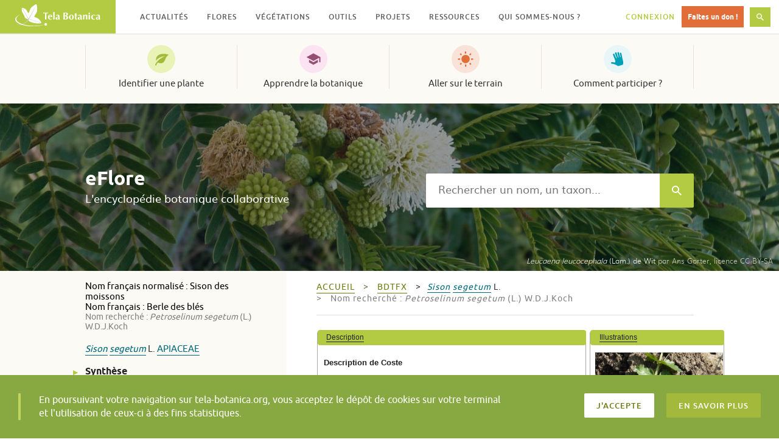

--- FILE ---
content_type: image/svg+xml; charset=utf-8
request_url: https://api.tela-botanica.org/service:eflore:0.1/baseflor/graphiques/climat/bdtfx.nn:64560?retour.format=420
body_size: 5161
content:
<?xml version="1.0" encoding="utf-8"?>
<svg xmlns="http://www.w3.org/2000/svg" xmlns:xlink="http://www.w3.org/1999/xlink" version="1.1" id="graphique_sol" x="0px" y="0px" width="420px" height="151px" viewBox="0 0 500 180" enable-background="new 0 0 500 180" xml:space="preserve">
<style id="cssGraphique" type="text/css">
		@CHARSET "UTF-8";
		.fond {
		    fill:#F8F8F8;
		    stroke:#F8F8F8;
		    stroke-width:3;
		}
		.cartouche {
			stroke:#000;
			fill:#F8F8F8;
			stroke-width:1.5;
		}
		.graduation {
			stroke:#000;
			stroke-width:1.5;
			stroke-dasharray:1,1;
			fill:none;
		}
		.median {
			stroke:#000;
			stroke-width:1.5;
			fill:none;
		}
		.ligne_grad {
			stroke:#000;
			stroke-width:1.5;
			stroke-dasharray:1,1;
			fill:none;
		}
		.cache {
			fill:#F8F8F8;
		}
		.titre {
			fill:#000;
			font-family:Arial;
			font-size:13px;
		}
		.min_max {
			fill:#000;
			font-family:Arial;
			font-size:11px;
		}
		/* pour faire apparaitre un curseur*/
		.curseur {
			fill:#EA6624; 
			stroke:#FFFFFF;
			stroke-width:3;
		}
		/* pour faire disparaitre un curseur*/
		.disparu {
			fill:none; 
			stroke:none;
			stroke-width:0;
		}
		</style>
<rect id="fond" x="0px" y="0px" class="fond" width="510" height="180"/>
<line class="ligne_grad" x1="172.517" y1="31.48" x2="425.655" y2="31.48"/>
<line class="ligne_grad" x1="172.517" y1="65.363" x2="425.655" y2="65.363"/>
<line class="ligne_grad" x1="172.517" y1="102.063" x2="425.655" y2="102.063"/>
<line class="ligne_grad" x1="172.517" y1="140.738" x2="425.655" y2="140.738"/>

<line id="un" class="graduation" x1="172.897" y1="26.943" x2="172.897" y2="144.396"/>
<line id="deux" class="graduation" x1="204.095" y1="26.943" x2="204.095" y2="144.396"/>
<line id="trois" class="graduation" x1="234.902" y1="26.943" x2="234.902" y2="144.396"/>
<line id="quatre" class="graduation" x1="267.824" y1="26.943" x2="267.824" y2="144.396"/>
<line id="six" class="graduation" x1="333.273" y1="28.943" x2="333.273" y2="146.396"/>
<line id="sept" class="graduation" x1="363.273" y1="26.943" x2="363.273" y2="144.396"/>
<line id="huit" class="graduation" x1="394.395" y1="26.943" x2="394.395" y2="144.396"/>
<line id="neuf" class="graduation" x1="426.036" y1="26.943" x2="426.036" y2="144.396"/>

<rect x="145.794" y="36.552" class="cache" width="295.217" height="23.063"/>
<rect x="146.448" y="69.725" class="cache" width="285.583" height="26.316"/>
<rect x="142.52" y="107.477" class="cache" width="286.718" height="28.485"/>

<line id="cinq" class="median" x1="299.883" y1="133.699" x2="299.883" y2="148.777"/>
<line class="median" x1="299.883" y1="95.023" x2="299.883" y2="110.102"/>
<line class="median" x1="299.883" y1="58.323" x2="299.883" y2="73.402"/>
<line class="median" x1="299.883" y1="24.441" x2="299.883" y2="39.521"/>

<circle id="ve_lumiere" class="curseur" cx="394.395" cy="32.431" r="11.505" title="8: perhéliophiles (75 000 lux)"/>
<circle id="ve_humidite_atmos" class="curseur" cx="299.883" cy="67.112" r="11.504" title="5: aéromésohydriques (50%)"/>
<circle id="ve_temperature" class="curseur" cx="333.273" cy="103.3" r="11.505" title="6: planitiaires thermophiles (thermo-atlantiques, thermocentro-européennes) et sub- à supraméditerranéennes (T≈12°C)"/>
<circle id="ve_continentalite" class="curseur" cx="267.824" cy="140.243" r="11.504" title="4: subocéaniques (AT≈19°C)"/>

<text transform="matrix(1 0 0 1 171.6033 53.9297)" class="min_max">sec </text>
<text transform="matrix(1 0 0 1 171.6033 90.8027)" class="min_max">froid</text>
<text transform="matrix(1 0 0 1 398.8201 90.8027)" class="min_max"> chaud</text>
<text transform="matrix(1 0 0 1 171.6033 126.4297)" class="min_max">marin</text>
<text transform="matrix(1 0 0 1 378.4207 129.0361)" class="min_max">continental</text>
<text transform="matrix(1 0 0 1 396.3406 55.5947)" class="min_max">humide</text>
<text transform="matrix(1 0 0 1 170.8499 21.5605)" class="min_max">ombre</text>
<text transform="matrix(1 0 0 1 396.3484 20.0527)" class="min_max">lumière</text>

<path class="cartouche" d="M160.403,30.955c0,6.582-5.337,11.918-11.919,11.918H21.352  c-6.582,0-11.919-5.336-11.919-11.918v-0.993c0-6.582,5.337-11.919,11.919-11.919h127.132c6.582,0,11.919,5.337,11.919,11.919  V30.955L160.403,30.955z"/>
<path class="cartouche" d="M160.403,66.71c0,6.582-5.337,11.919-11.919,11.919H21.352  c-6.582,0-11.919-5.337-11.919-11.919v-0.993c0-6.582,5.337-11.918,11.919-11.918h127.132c6.582,0,11.919,5.336,11.919,11.918V66.71  L160.403,66.71z"/>
<path class="cartouche" d="M160.403,103.459c0,6.583-5.337,11.92-11.919,11.92H21.352  c-6.582,0-11.919-5.337-11.919-11.92v-0.992c0-6.582,5.337-11.919,11.919-11.919h127.132c6.582,0,11.919,5.337,11.919,11.919  V103.459L160.403,103.459z"/>
<path class="cartouche" d="M160.403,140.209c0,6.582-5.337,11.918-11.919,11.918H21.352  c-6.582,0-11.919-5.336-11.919-11.918v-0.993c0-6.582,5.337-11.919,11.919-11.919h127.132c6.582,0,11.919,5.337,11.919,11.919  V140.209L160.403,140.209z"/>
	
<text transform="matrix(1 0 0 1 44.2634 144.0039)" class="titre">Continentalité</text>
<text transform="matrix(1 0 0 1 47.7502 106.7275)" class="titre">Temperature</text>
<text transform="matrix(1 0 0 1 18.3655 71.374)" font-family="Arial" font-size="11px">Humidité Atmosphérique </text>
<text transform="matrix(1 0 0 1 61.6628 35.0635)" class="titre">Lumière</text>
</svg>


--- FILE ---
content_type: image/svg+xml; charset=utf-8
request_url: https://api.tela-botanica.org/service:eflore:0.1/baseflor/graphiques/sol/bdtfx.nn:64560?retour.format=420
body_size: 6693
content:
<?xml version="1.0" encoding="utf-8"?>
<svg xmlns="http://www.w3.org/2000/svg" xmlns:xlink="http://www.w3.org/1999/xlink" version="1.1" id="graphique_sol" x="0px" y="0px" width="420px" height="210px" viewBox="0 0 500 250" enable-background="new 0 0 500 250" xml:space="preserve">
	 <style id="cssGraphique" type="text/css">
		@CHARSET "UTF-8";
		.fond {
		    fill:#F8F8F8;
		    stroke:#F8F8F8;
		    stroke-width:3;
		}
		.cartouche {
			stroke:#000;
			fill:#F8F8F8;
			stroke-width:1.5;
		}
		.graduation {
			stroke:#000;
			stroke-width:1.5;
			stroke-dasharray:1,1;
			
		}
		.median {
			stroke:#000;
			stroke-width:1.5;
		}
		.ligne_grad {
			stroke:#000;
			stroke-width:1.5;
			stroke-dasharray:1,1;
			
		}
		.cache {
			fill:#F8F8F8;
		}
		.titre {
			fill:#000;
			font-family:Arial;
			font-size:13px;
		}
		.min_max {
			fill:#000; 
			font-family:Arial;
			font-size:11px;
		}
		/* pour faire apparaitre un curseur*/
		.curseur {
			fill:#EA6624; 
			stroke:#FFFFFF;
			stroke-width:3;
		}
		/* pour faire disparaitre un curseur*/
		.disparu {
			fill:none; 
			stroke:none;
			stroke-width:0;
		}
		</style>
<rect id="fond" x="0px" y="0px" class="fond" width="500px" height="250px"/>
<line class="ligne_grad" x1="173.634" y1="39.048" x2="426.921" y2="39.048"/>
<line class="ligne_grad" x1="173.634" y1="72.931" x2="426.921" y2="72.931"/>
<line class="ligne_grad" x1="173.634" y1="109.631" x2="426.921" y2="109.631"/>
<line class="ligne_grad" x1="173.634" y1="148.306" x2="426.921" y2="148.306"/>
<line class="ligne_grad" x1="174.24" y1="187.569" x2="427.527" y2="187.569"/>
<line class="ligne_grad" x1="174.24" y1="225.509" x2="427.527" y2="225.509"/>

<line id="un" class="graduation" x1="174.014" y1="35.51" x2="174.014" y2="231.756"/>
<line id="deux" class="graduation" x1="205.213" y1="34.51" x2="205.213" y2="230.756"/>
<line id="trois" class="graduation" x1="240.018" y1="34.51" x2="240.018" y2="230.756"/>
<line id="quatre" class="graduation" x1="268.941" y1="34.51" x2="268.941" y2="230.756"/>
<line id="six" class="graduation" x1="333.587" y1="33.51" x2="333.587" y2="229.756"/>
<line id="sept" class="graduation" x1="364.39" y1="34.51" x2="364.39" y2="230.756"/>
<line id="huit" class="graduation" x1="395.513" y1="34.51" x2="395.513" y2="230.756"/>
<line id="neuf" class="graduation" x1="427.156" y1="35.51" x2="427.156" y2="231.756"/>

<rect x="164.926" y="44.12" class="cache" width="283.204" height="23.061"/>
<rect x="165.562" y="77.292" class="cache" width="273.464" height="26.314"/>
<rect x="167.582" y="115.044" class="cache" width="268.614" height="28.484"/>
<rect x="167.589" y="194.397" class="cache" width="274.854" height="25.322"/>
<rect x="167.226" y="153.677" class="cache" width="272.464" height="29.293"/>

<line id="cinq" class="median" x1="301.5" y1="218.481" x2="301.5" y2="233.049"/>
<line class="median" x1="301.5" y1="180.033" x2="301.5" y2="195.11"/>
<line class="median" x1="301.5" y1="140.767" x2="301.5" y2="155.845"/>
<line class="median" x1="301.5" y1="102.091" x2="301.5" y2="117.17"/>
<line class="median" x1="301.5" y1="65.391" x2="301.5" y2="80.469"/>
<line class="median" x1="301.5" y1="31.509" x2="301.5" y2="46.588"/>

<circle id="ve_reaction_sol" class="curseur" cx="301.5" cy="40" r="11.504" title="5: neutroclines (5,5&lt;pH&lt;6,5)"/>
<circle id="ve_humidite_edaph" class="curseur" cx="268.941" cy="74.68" r="11.504" title="5: mésohydriques (jamais inondé, feuilles malacophylles)"/>
<circle id="ve_texture_sol" class="curseur" cx="240.018" cy="110.868" r="11.504" title="3: limon"/>
<circle id="ve_salinite" class="curseur" cx="174.014" cy="188.521" r="11.506" title="0: ne supportant pas le sel"/>
<circle id="ve_mat_org_sol" class="curseur" cx="268.941" cy="225.271" r="11.504" title="4: mull acide"/>
<circle id="ve_nutriments_sol" class="curseur" cx="364.39" cy="147.809" r="11.505" title="7: eutrophiles (≈1000 µg N/l)"/>

<text transform="matrix(1 0 0 1 172.72 61.4976)" class="min_max">sec</text>
<text transform="matrix(1 0 0 1 172.72 98.3706)" class="min_max">argile</text>
<text transform="matrix(1 0 0 1 389.4495 98.3706)" class="min_max"> rochers</text>
<text transform="matrix(1 0 0 1 172.72 133.9976)" class="min_max">pauvre</text>
<text transform="matrix(1 0 0 1 405.5208 136.604)" class="min_max">riche</text>
<text transform="matrix(1 0 0 1 392.4573 63.1626)" class="min_max">humide</text>
<text transform="matrix(1 0 0 1 171.9666 29.1284)" class="min_max">acide</text>
<text transform="matrix(1 0 0 1 390.4397 27.6206)" class="min_max">basique</text>
<text transform="matrix(1 0 0 1 172.72 177.8887)" class="min_max">non-tolérant</text>
<text transform="matrix(1 0 0 1 372.3596 176.3809)" class="min_max">très tolérant</text>
<text transform="matrix(1 0 0 1 173.4744 211.0957)" class="min_max">pauvre</text>
<text transform="matrix(1 0 0 1 400.5208 212.7617)" class="min_max">riche</text>

<path class="cartouche" d="M161.519,39.522c0,6.582-5.336,11.919-11.918,11.919H22.469  c-6.582,0-11.919-5.337-11.919-11.919v-0.993c0-6.581,5.337-11.918,11.919-11.918h127.133c6.582,0,11.918,5.336,11.918,11.918  L161.519,39.522L161.519,39.522z"/>
<path class="cartouche" d="M161.519,75.279c0,6.581-5.336,11.919-11.918,11.919H22.469  c-6.582,0-11.919-5.337-11.919-11.919v-0.993c0-6.582,5.337-11.918,11.919-11.918h127.133c6.582,0,11.918,5.336,11.918,11.918  L161.519,75.279L161.519,75.279z"/>
<path class="cartouche" d="M161.519,112.026c0,6.582-5.336,11.918-11.918,11.918H22.469  c-6.582,0-11.919-5.336-11.919-11.918v-0.993c0-6.582,5.337-11.918,11.919-11.918h127.133c6.582,0,11.918,5.337,11.918,11.918  L161.519,112.026L161.519,112.026z"/>
<path class="cartouche" d="M161.519,148.774c0,6.582-5.336,11.92-11.918,11.92H22.469  c-6.582,0-11.919-5.338-11.919-11.92v-0.991c0-6.582,5.337-11.919,11.919-11.919h127.133c6.582,0,11.918,5.337,11.918,11.919  L161.519,148.774L161.519,148.774z"/>
<path class="cartouche" d="M161.519,185.524c0,6.582-5.336,11.918-11.918,11.918H22.469  c-6.582,0-11.919-5.336-11.919-11.918v-0.992c0-6.584,5.337-11.92,11.919-11.92h127.133c6.582,0,11.918,5.336,11.918,11.92  L161.519,185.524L161.519,185.524z"/>
<path class="cartouche" d="M161.519,223.267c0,6.582-5.336,11.918-11.918,11.918H22.469  c-6.582,0-11.919-5.336-11.919-11.918v-0.992c0-6.582,5.337-11.92,11.919-11.92h127.133c6.582,0,11.918,5.338,11.918,11.92  L161.519,223.267L161.519,223.267z"/>
	
<text transform="matrix(1 0 0 1 47.4924 152.5718)" class="titre">Nutriments </text>
<text transform="matrix(1 0 0 1 59.2161 117.2817)" class="titre">Texture </text>
<text transform="matrix(1 0 0 1 54.1917 80.3804)" class="titre">Humidité </text>
<text transform="matrix(1 0 0 1 39.5261 43.6313)" class="titre">Réaction (pH)</text>
<text transform="matrix(1 0 0 1 61.3074 188.9844)" class="titre">Salinité</text>
<text transform="matrix(1 0 0 1 23.5935 226.4434)" class="titre">Matière Organique</text>


</svg>
